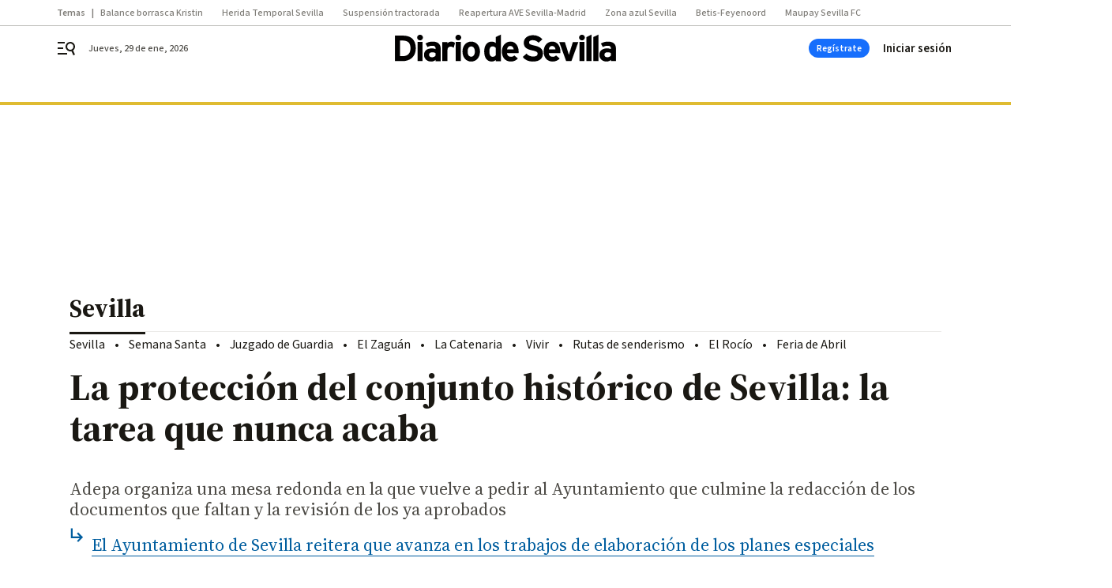

--- FILE ---
content_type: text/css
request_url: https://www.diariodesevilla.es/diariodesevilla/5727.h-df36e4ef041c1ad3e3c1.css
body_size: 1758
content:
.comment-post-missdata{line-height:1.5;margin:10px 0}.comment-post-missdata a{color:#24577c;text-decoration:none}.comment-post-missdata a:hover{color:#042237}.comment-wrapper .comment-post{margin:0 0 20px;padding:0 0 0 40px}@media only screen and (min-width : 578px){.comment-wrapper .comment-post{padding:0 0 0 50px}}.comment-post-no-login,.comment-post .comment-no-post-no-login{font:500 14px/20px 'Source Sans 3', sans-serif;background-color:#f5f4f2;border:1px solid #ebeae8;margin:0 36px 16px 0;padding:8px;text-align:center}.comment-post-no-login button,.comment-post .comment-no-post-no-login button{font:500 14px/20px 'Source Sans 3', sans-serif;transition:opacity .3s ease-in-out;opacity:1;cursor:pointer;text-decoration:underline;transition:opacity .3s ease-in-out;opacity:1}.comment-post-no-login button:focus-within,.comment-post-no-login button:hover,.comment-post .comment-no-post-no-login button:focus-within,.comment-post .comment-no-post-no-login button:hover{opacity:.65}.comment-post-no-login button:focus-within,.comment-post-no-login button:hover,.comment-post .comment-no-post-no-login button:focus-within,.comment-post .comment-no-post-no-login button:hover{opacity:.8;text-decoration:none}@media only screen and (min-width : 578px){.comment-post-no-login,.comment-post .comment-no-post-no-login{margin:36px 0 24px;padding:12px 20px}}.comment-post-no-login a,.comment-post .comment-no-post-no-login a{color:#24577c;text-decoration:none}.comment-post-no-login a:hover,.comment-post .comment-no-post-no-login a:hover{color:#042237}.comment-post-login .text-area{position:relative}.comment-post-login .text-area textarea{padding:10px 15px;border:1px solid #4d4b46;display:block;width:100%;height:150px;color:#91908c;resize:none}.comment-post-login .text-area-control{position:absolute;bottom:5px;left:15px;color:#91908c;will-change:color;transition:color .3s ease-in-out}@media only screen and (min-width: ){.comment-post-login .text-area-control{font-family:'Source Serif 4', serif;font-weight:400;font-size:14px;line-height:17px;letter-spacing:0}}.comment-post-login .text-area-control.warning{color:#166efc}.comment-post-login .text-area-control.alert{color:#fae020}.comment-post-login .comment-post-footer{display:flex;margin:10px 0 0 auto}@media only screen and (max-width: 577px){.comment-post-login .comment-post-footer{flex-direction:column}}.comment-post-login .comment-post-footer .comment-advice{max-width:500px;padding:10px 15px}@media only screen and (max-width: 577px){.comment-post-login .comment-post-footer .comment-advice{margin-bottom:10px}}@media only screen and (min-width: ){.comment-post-login .comment-post-footer .comment-advice{font-family:'Source Serif 4', serif;font-weight:400;font-size:15px;line-height:21px;letter-spacing:0}}.comment-post-login .comment-post-footer .comment-advice.success{background-color:rgba(22,110,252,.3);border:1px solid #0041aa}.comment-post-login .comment-post-footer .comment-advice.alert{background-color:rgba(250,224,32,.3);border:1px solid #fae020}.comment-post-login .comment-post-footer .bbnx-btn{margin:0 0 0 auto;text-transform:uppercase}@media only screen and (max-width: 577px){.comment-post-login .comment-post-footer .bbnx-btn{margin:0;width:100%}}
.comment{border-top:1px solid #91908c;padding:15px 0;display:flex}@media only screen and (min-width : 1136px){.comment{padding-right:10px}}.comment-avatar{flex:0 0 40px;height:40px;border-radius:8px;background-color:#ffa380;display:flex;align-items:center;justify-content:center;color:#1a1813}.comment-info{display:flex;flex-direction:column;margin:0 0 0 10px;width:100%}.comment-info-name{color:#1a1813;min-height:18px;margin-top:2px}.comment-info-name svg{height:20px;margin:0 -5px 0 -2px;transform:scaleX(-90%);vertical-align:text-bottom}.comment-info-date{color:#807e79}.comment-info-text{margin:8px 0 0;color:#4d4b46}.comment-info-footer{margin:15px 0 0;color:#1a1813;display:flex;justify-content:flex-start;align-items:flex-start}.comment-info-footer .action{cursor:pointer}.comment-info-footer .action .icon{margin:0 5px 0 0}.comment-info-footer .action-positive{display:flex;justify-content:flex-start;align-items:center}.comment-info-footer .action-negative{display:flex;justify-content:flex-start;align-items:center;margin:0 0 0 10px}.comment-info-footer .action-report{display:flex;justify-content:flex-start;align-items:center;margin:0 0 0 10px}.comment-info-footer .action-report .text{display:none}@media only screen and (min-width : 578px){.comment-info-footer .action-report .text{display:inline-flex}}.comment-info-footer .action-report-checked{color:#fae020;cursor:auto}.comment-info-footer .action-report-checked .icon svg,.comment-info-footer .action-report-checked .icon path{fill:#fae020}.comment-info-footer .action-report:hover{color:#fae020}.comment-info-footer .action-report:hover .icon svg,.comment-info-footer .action-report:hover .icon path{fill:#fae020}.comment-info-footer .action-reply{align-items:center;display:flex;justify-content:flex-start;margin:0 0 0 auto;text-transform:uppercase}.comment-info-advice{margin:10px 0 0;padding:10px 15px;max-width:500px}.comment-info-advice.success{background-color:rgba(22,110,252,.3);border:1px solid #0041aa}.comment-info-advice.alert{background-color:rgba(250,224,32,.3);border:1px solid #fae020}.comment-wrapper:first-child>.comment{border:0}.comment-wrapper .comment+.comment__open-button{margin-left:50px}.fade-enter-active,.fade-leave-active{transition:opacity .3s ease-in-out}.fade-enter,.fade-leave-to{opacity:0}
.comment-wrapper .comment-replies{padding:0 0 0 40px}@media only screen and (min-width : 578px){.comment-wrapper .comment-replies{padding:0 0 0 50px}}.comment-wrapper .comment-replies .comment-post{margin:0 0 30px}.comment-wrapper .comment__open-button{display:flex;font-weight:500;border-top:1px solid #91908c;margin-left:40px;padding:24px 0;text-transform:uppercase;cursor:pointer}@media only screen and (min-width : 578px){.comment-wrapper .comment__open-button{margin-left:50px}}.comment-wrapper .comment__open-button:hover{color:#24577c;fill:#24577c}.comment-wrapper .comment__open-button .icon{margin-left:15px;transform:rotate(90deg)}.comment-wrapper .comment__open-button.open{color:#24577c;fill:#24577c;padding-top:10px;border-top:0 none rgba(0,0,0,0)}.comment-wrapper .comment__open-button.open .icon{transform:rotate(270deg)}
body.locked-open-comments{overflow:hidden}body.locked-open-comments .comments--wrapper::after{background:rgba(51,50,43,.62);content:"";height:100vh;left:0;pointer-events:none;position:fixed;top:0;width:100vw;z-index:13}.comments{box-shadow:0 0 50px 50px rgba(0,0,0,.25);display:flex;flex-direction:column;background-color:#fff;inset:0;overflow:visible;padding:24px;position:fixed;z-index:999;transform:translateX(0);transition:transform .25s ease-in}@media only screen and (min-width : 578px){.comments{left:25%}}@media only screen and (min-width : 1136px){.comments{left:50%}}.comments--wrapper{display:flex;flex-flow:column;margin:20px auto 0;max-width:800px;padding:0 18px}.single-column-default-width .comments--wrapper{max-width:800px}.single-column-full-width .comments--wrapper{max-width:800px}.two-columns-default-width .comments--wrapper{max-width:800px}.two-columns-full-width .comments--wrapper{max-width:800px}@media only screen and (min-width : 578px){.comments--wrapper{padding-left:32px;padding-right:32px}}@media only screen and (min-width : 1136px){.comments--wrapper{padding-left:0;padding-right:0}}.comments-header{align-items:center;display:flex;justify-content:space-between;min-height:34.4px}.comments-header-number{padding:8px 12px}.comments--close{position:absolute;top:24px;right:24px;width:24px;height:24px;display:flex;align-items:center;justify-content:center;cursor:pointer}.comments--close svg{height:100%;width:100%;fill:#1a1813}.comments--title{align-items:center;border-bottom:3px solid #33322b;display:flex;justify-content:space-between;padding:0 0 10px}.comments-orderby{border-bottom:1px solid #91908c;display:flex;gap:16px;justify-content:flex-end;text-align:right}@media only screen and (min-width : 578px){.comments-orderby{gap:32px}}.comments-orderby button{cursor:pointer;padding:8px 0}.comments-orderby button:not(.active):hover{color:#1a1813}.comments-orderby button.active{color:#24577c;text-decoration:underline}.comments-post,.comments-list{overflow:auto}.comments-list{flex:1 1 auto;margin:0;overflow:auto;position:relative;z-index:1}.comments-list:empty{display:none}.comments-list .comment-wrapper{position:relative}.comments-loading{margin:10px auto;text-align:center}.comments-loading .loader{width:48px;height:48px;border:5px solid #fff;border-bottom-color:#ff3d00;border-radius:50%;display:inline-block;box-sizing:border-box;animation:rotation 1s linear infinite}.comments-button{margin:20px auto 0}@keyframes rotation{0%{transform:rotate(0deg)}100%{transform:rotate(360deg)}}.comments.slide-from-right-enter-from,.comments.slide-from-right-leave-to{transform:translateX(100%)}.comments.slide-from-right-enter-to,.comments.slide-from-right-leave-from{transform:translateX(0%)}


--- FILE ---
content_type: application/javascript
request_url: https://cdn.membrana.media/dds/ym.js
body_size: 1344
content:
/*! YMAB [dds] Wed, 28 Jan 2026 20:25:01 GMT [[base64]] */!function(){var n={id:"dds_wtf_adwall",buildId:0x633121cd4ee5d,siteId:"dds",buildName:"ym",split:[.5,.5],variations:{C:{id:"C",js:"/dds/c/ym.js"},D:{id:"D",js:"/dds/d/ym.js"}}},o=function(n){return-1!==document.location.search.indexOf(n)||-1!==document.location.hash.indexOf(n)};var t,e=function(){var o,t,e;t=n.split,e=[],t.map((function(n,o){var t;for(t=0;t<1e3*n;t++)e.push(o)})),o=e[Math.floor(Math.random()*e.length)];var i=Object.keys(n.variations)[o];return r(n.id,n.buildId,i),n.variations[i]},i=function(n,o){var t,e="localhost:8080"===document.location.host?"":";domain="+((t=document.location.host.split(".")).length>2&&["com","co"].includes(t[t.length-2])?t.slice(-3).join("."):t.slice(-2).join("."));document.cookie=n+"="+o+";path=/"+e+";max-age=2592000;SameSite=Lax"},d=function(n){var o=document.cookie.indexOf(n);if(-1!==o){var t=document.cookie.indexOf(";",o);return-1===t?document.cookie.substring(o+n.length+1):document.cookie.substring(o+n.length+1,t)}},s=function(n,o){return"yield_master_ab_"+n+"_"+o},r=function(n,o,t){i(s(n,o),t)},a=function(n,o){var t=function(){var n,o="notsy_variation=";if(-1!==document.location.search.indexOf(o))n=document.location.search;else{if(-1===document.location.hash.indexOf(o))return!1;n=document.location.hash}var t=n.indexOf(o);return n.substring(t+o.length,t+o.length+1)}();return t||d(s(n,o))},c=function(n){var o=document.createElement("script");document.head.appendChild(o),o.async=!0,o.src=n},u=document.currentScript?new URL(document.currentScript.src).origin:"https://cdn.membrana.media";if(o("notsy_demo=")||d("notsy_demo")){var m=function(){if(o("notsy_demo=")){var n="notsy_demo=",t=document.location.toString(),e=t.indexOf(n)+n.length,i=t.indexOf("&",e);return t.substring(e,-1!==i?i:void 0)}return!!d("notsy_demo")&&d("notsy_demo")}();o("notsy_demo_persist")&&i("notsy_demo",m),console.log("Demo mode on! Switching to demo version: "+m),c(u+"/demo/"+n.siteId.toLowerCase()+"/"+m+"/"+n.buildName+".js?cb="+Math.random())}else if(o("notsy_staging=1"))console.log("Staging mode on! Switching to staging version"),c(u+"/staging/"+n.siteId.toLowerCase()+"/"+n.buildName+".js?cb="+Math.random());else if(o("notsy_staging_test=1"))console.log("Test mode on! Switching to test version"),c(u+"/test/"+n.siteId.toLowerCase()+"/"+n.buildName+".js?cb="+Math.random());else if(void 0!==window.notsyInitUnit)console.error("Notsy header script must have been loaded already. Do nothing");else{var l=(t=a(n.id,n.buildId))?n.variations[t]?(-1!==document.location.search.indexOf("notsy_variation_persist")&&r(n.id,n.buildId,t),n.variations[t]):(console.error('Variation id "'+t+'" from cookies is not used in this experiment. Resetting variation id'),e()):e();window.__notsy_variation__=l.id,window.__ym_variation__=l.id;var h="";document.currentScript&&-1!==document.currentScript.src.indexOf("?")&&(h=document.currentScript.src.split("?")[1]),c(u+l.js+(""===h?"":"?"+h))}}();